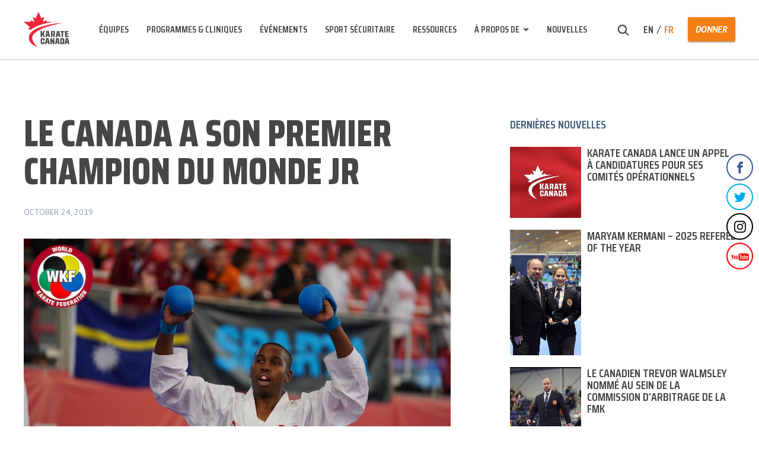

--- FILE ---
content_type: text/html; charset=UTF-8
request_url: https://karatecanada.org/fr/le-canada-a-son-premier-champion-du-monde-jr/
body_size: 9300
content:
<!DOCTYPE html>
<html>

<head>
    <meta charset="UTF-8">
    <meta name="viewport" content="width=device-width, initial-scale=1.0">
    <title>
        LE CANADA A SON PREMIER CHAMPION DU MONDE JR - Karate Canada - Karate Canada    </title>

        
    <meta name='robots' content='index, follow, max-image-preview:large, max-snippet:-1, max-video-preview:-1' />
<link rel="alternate" hreflang="en" href="https://karatecanada.org/canada-has-its-first-jr-world-champion/" />
<link rel="alternate" hreflang="fr" href="https://karatecanada.org/fr/le-canada-a-son-premier-champion-du-monde-jr/" />
<link rel="alternate" hreflang="x-default" href="https://karatecanada.org/canada-has-its-first-jr-world-champion/" />

	<!-- This site is optimized with the Yoast SEO plugin v26.6 - https://yoast.com/wordpress/plugins/seo/ -->
	<link rel="canonical" href="https://karatecanada.org/fr/le-canada-a-son-premier-champion-du-monde-jr/" />
	<meta property="og:locale" content="fr_FR" />
	<meta property="og:type" content="article" />
	<meta property="og:title" content="LE CANADA A SON PREMIER CHAMPION DU MONDE JR - Karate Canada" />
	<meta property="og:description" content="Une page d&rsquo;histoire a été écrite aujourd&rsquo;hui au Polideportivo Estadio Nacional à Santiago, au Chili, alors qu&rsquo;Ethan Small est devenu le premier Canadien à remporter une médaille d&rsquo;or aux Championnats du monde de karaté de la FMK dans une catégorie non-para. Après avoir reçu confirmation des autorités sportives nationales que les meilleures conditions pour le [&hellip;]" />
	<meta property="og:url" content="https://karatecanada.org/fr/le-canada-a-son-premier-champion-du-monde-jr/" />
	<meta property="og:site_name" content="Karate Canada" />
	<meta property="article:published_time" content="2019-10-24T21:40:07+00:00" />
	<meta property="article:modified_time" content="2019-10-24T21:42:17+00:00" />
	<meta property="og:image" content="https://karatecanada.org/wp-content/uploads/2019/10/2019-10-24_News.jpg" />
	<meta property="og:image:width" content="768" />
	<meta property="og:image:height" content="512" />
	<meta property="og:image:type" content="image/jpeg" />
	<meta name="author" content="Andrea Mortenson" />
	<meta name="twitter:card" content="summary_large_image" />
	<meta name="twitter:label1" content="Écrit par" />
	<meta name="twitter:data1" content="Andrea Mortenson" />
	<meta name="twitter:label2" content="Durée de lecture estimée" />
	<meta name="twitter:data2" content="2 minutes" />
	<script type="application/ld+json" class="yoast-schema-graph">{"@context":"https://schema.org","@graph":[{"@type":"WebPage","@id":"https://karatecanada.org/fr/le-canada-a-son-premier-champion-du-monde-jr/","url":"https://karatecanada.org/fr/le-canada-a-son-premier-champion-du-monde-jr/","name":"LE CANADA A SON PREMIER CHAMPION DU MONDE JR - Karate Canada","isPartOf":{"@id":"https://karatecanada.org/fr/#website"},"primaryImageOfPage":{"@id":"https://karatecanada.org/fr/le-canada-a-son-premier-champion-du-monde-jr/#primaryimage"},"image":{"@id":"https://karatecanada.org/fr/le-canada-a-son-premier-champion-du-monde-jr/#primaryimage"},"thumbnailUrl":"https://karatecanada.org/wp-content/uploads/2019/10/2019-10-24_News.jpg","datePublished":"2019-10-24T21:40:07+00:00","dateModified":"2019-10-24T21:42:17+00:00","author":{"@id":"https://karatecanada.org/fr/#/schema/person/4bf5431dbf9d58396308966e19cd3509"},"breadcrumb":{"@id":"https://karatecanada.org/fr/le-canada-a-son-premier-champion-du-monde-jr/#breadcrumb"},"inLanguage":"fr-FR","potentialAction":[{"@type":"ReadAction","target":["https://karatecanada.org/fr/le-canada-a-son-premier-champion-du-monde-jr/"]}]},{"@type":"ImageObject","inLanguage":"fr-FR","@id":"https://karatecanada.org/fr/le-canada-a-son-premier-champion-du-monde-jr/#primaryimage","url":"https://karatecanada.org/wp-content/uploads/2019/10/2019-10-24_News.jpg","contentUrl":"https://karatecanada.org/wp-content/uploads/2019/10/2019-10-24_News.jpg","width":768,"height":512},{"@type":"BreadcrumbList","@id":"https://karatecanada.org/fr/le-canada-a-son-premier-champion-du-monde-jr/#breadcrumb","itemListElement":[{"@type":"ListItem","position":1,"name":"Home","item":"https://karatecanada.org/fr/"},{"@type":"ListItem","position":2,"name":"LE CANADA A SON PREMIER CHAMPION DU MONDE JR"}]},{"@type":"WebSite","@id":"https://karatecanada.org/fr/#website","url":"https://karatecanada.org/fr/","name":"Karate Canada","description":"Just another WordPress site","potentialAction":[{"@type":"SearchAction","target":{"@type":"EntryPoint","urlTemplate":"https://karatecanada.org/fr/?s={search_term_string}"},"query-input":{"@type":"PropertyValueSpecification","valueRequired":true,"valueName":"search_term_string"}}],"inLanguage":"fr-FR"},{"@type":"Person","@id":"https://karatecanada.org/fr/#/schema/person/4bf5431dbf9d58396308966e19cd3509","name":"Andrea Mortenson","image":{"@type":"ImageObject","inLanguage":"fr-FR","@id":"https://karatecanada.org/fr/#/schema/person/image/","url":"https://secure.gravatar.com/avatar/c0fbb2ccf4c18c46c3889bd8919e99cf6ddb6bbda8924ffd8391edcb42b3ae47?s=96&d=mm&r=g","contentUrl":"https://secure.gravatar.com/avatar/c0fbb2ccf4c18c46c3889bd8919e99cf6ddb6bbda8924ffd8391edcb42b3ae47?s=96&d=mm&r=g","caption":"Andrea Mortenson"},"url":"https://karatecanada.org/fr/author/andi/"}]}</script>
	<!-- / Yoast SEO plugin. -->


<link rel="alternate" title="oEmbed (JSON)" type="application/json+oembed" href="https://karatecanada.org/fr/wp-json/oembed/1.0/embed?url=https%3A%2F%2Fkaratecanada.org%2Ffr%2Fle-canada-a-son-premier-champion-du-monde-jr%2F" />
<link rel="alternate" title="oEmbed (XML)" type="text/xml+oembed" href="https://karatecanada.org/fr/wp-json/oembed/1.0/embed?url=https%3A%2F%2Fkaratecanada.org%2Ffr%2Fle-canada-a-son-premier-champion-du-monde-jr%2F&#038;format=xml" />
<style id='wp-img-auto-sizes-contain-inline-css' type='text/css'>
img:is([sizes=auto i],[sizes^="auto," i]){contain-intrinsic-size:3000px 1500px}
/*# sourceURL=wp-img-auto-sizes-contain-inline-css */
</style>
<style id='classic-theme-styles-inline-css' type='text/css'>
/*! This file is auto-generated */
.wp-block-button__link{color:#fff;background-color:#32373c;border-radius:9999px;box-shadow:none;text-decoration:none;padding:calc(.667em + 2px) calc(1.333em + 2px);font-size:1.125em}.wp-block-file__button{background:#32373c;color:#fff;text-decoration:none}
/*# sourceURL=/wp-includes/css/classic-themes.min.css */
</style>
<link rel='stylesheet' id='wpo_min-header-0-css' href='https://karatecanada.org/wp-content/cache/wpo-minify/1767664456/assets/wpo-minify-header-55ac2b17.min.css' type='text/css' media='all' />
<script type="text/javascript" src="https://karatecanada.org/wp-content/cache/wpo-minify/1767664456/assets/wpo-minify-header-2e4d04a2.min.js" id="wpo_min-header-0-js"></script>
<link rel="https://api.w.org/" href="https://karatecanada.org/fr/wp-json/" /><link rel="alternate" title="JSON" type="application/json" href="https://karatecanada.org/fr/wp-json/wp/v2/posts/11759" /><link rel='shortlink' href='https://karatecanada.org/fr/?p=11759' />
<meta name="generator" content="WPML ver:4.8.6 stt:1,4;" />
        <script>
            var am2 = window.am2 || {};
			am2.main = {};
			am2.functionsQueue = [];
			am2.templateDirectory = 'https://karatecanada.org/wp-content/themes/am2';
        </script>
    <link rel="icon" href="https://karatecanada.org/wp-content/uploads/2018/05/cropped-logo-png-1-32x32.png" sizes="32x32" />
<link rel="icon" href="https://karatecanada.org/wp-content/uploads/2018/05/cropped-logo-png-1-192x192.png" sizes="192x192" />
<link rel="apple-touch-icon" href="https://karatecanada.org/wp-content/uploads/2018/05/cropped-logo-png-1-180x180.png" />
<meta name="msapplication-TileImage" content="https://karatecanada.org/wp-content/uploads/2018/05/cropped-logo-png-1-270x270.png" />
		<style type="text/css" id="wp-custom-css">
			.home .head-slider__content{ position: absolute; padding: 0; bottom: 100px; }		</style>
		
    
    <ul class="social social--float-right clearfix"><li class="social__item social__item--facebook">
	                    <a href="https://www.facebook.com/Karate-Canada-459465044133223/" class="social__link" target="_blank">
	                    	<span class="social__icon social__icon--facebook">
	                    		<svg class="social--facebook">
	                                <use xlink:href="https://karatecanada.org/wp-content/themes/am2/assets/images/sprite.svg#social--facebook"></use>
	                            </svg>
	                    	</span>
	                    </a>
	                </li><li class="social__item social__item--twitter">
	                    <a href="https://twitter.com/karatecanada" class="social__link" target="_blank">
	                    	<span class="social__icon social__icon--twitter">
	                    		<svg class="social--twitter">
	                                <use xlink:href="https://karatecanada.org/wp-content/themes/am2/assets/images/sprite.svg#social--twitter"></use>
	                            </svg>
	                    	</span>
	                    </a>
	                </li><li class="social__item social__item--instagram">
	                    <a href="https://www.instagram.com/karatecanada/" class="social__link" target="_blank">
	                    	<span class="social__icon social__icon--instagram">
	                    		<svg class="social--instagram">
	                                <use xlink:href="https://karatecanada.org/wp-content/themes/am2/assets/images/sprite.svg#social--instagram"></use>
	                            </svg>
	                    	</span>
	                    </a>
	                </li><li class="social__item social__item--youtube">
	                    <a href="https://www.youtube.com/channel/UClFLK2zvzTVublc8rC5SL9A" class="social__link" target="_blank">
	                    	<span class="social__icon social__icon--youtube">
	                    		<svg class="social--youtube">
	                                <use xlink:href="https://karatecanada.org/wp-content/themes/am2/assets/images/sprite.svg#social--youtube"></use>
	                            </svg>
	                    	</span>
	                    </a>
	                </li></ul>
    <script>
        document.addEventListener('wpcf7mailsent', function(event) {
            ga('send', 'event', 'Subscribe Form', 'submit');
        }, false);
    </script>

<link rel="preconnect" href="https://fonts.googleapis.com">
<link rel="preconnect" href="https://fonts.gstatic.com" crossorigin>
<link href="https://fonts.googleapis.com/css2?family=PT+Sans:ital,wght@0,400;0,700;1,700&family=Saira+Condensed:wght@600;700;800&display=swap" rel="stylesheet">

<style id='global-styles-inline-css' type='text/css'>
:root{--wp--preset--aspect-ratio--square: 1;--wp--preset--aspect-ratio--4-3: 4/3;--wp--preset--aspect-ratio--3-4: 3/4;--wp--preset--aspect-ratio--3-2: 3/2;--wp--preset--aspect-ratio--2-3: 2/3;--wp--preset--aspect-ratio--16-9: 16/9;--wp--preset--aspect-ratio--9-16: 9/16;--wp--preset--color--black: #000000;--wp--preset--color--cyan-bluish-gray: #abb8c3;--wp--preset--color--white: #ffffff;--wp--preset--color--pale-pink: #f78da7;--wp--preset--color--vivid-red: #cf2e2e;--wp--preset--color--luminous-vivid-orange: #ff6900;--wp--preset--color--luminous-vivid-amber: #fcb900;--wp--preset--color--light-green-cyan: #7bdcb5;--wp--preset--color--vivid-green-cyan: #00d084;--wp--preset--color--pale-cyan-blue: #8ed1fc;--wp--preset--color--vivid-cyan-blue: #0693e3;--wp--preset--color--vivid-purple: #9b51e0;--wp--preset--gradient--vivid-cyan-blue-to-vivid-purple: linear-gradient(135deg,rgb(6,147,227) 0%,rgb(155,81,224) 100%);--wp--preset--gradient--light-green-cyan-to-vivid-green-cyan: linear-gradient(135deg,rgb(122,220,180) 0%,rgb(0,208,130) 100%);--wp--preset--gradient--luminous-vivid-amber-to-luminous-vivid-orange: linear-gradient(135deg,rgb(252,185,0) 0%,rgb(255,105,0) 100%);--wp--preset--gradient--luminous-vivid-orange-to-vivid-red: linear-gradient(135deg,rgb(255,105,0) 0%,rgb(207,46,46) 100%);--wp--preset--gradient--very-light-gray-to-cyan-bluish-gray: linear-gradient(135deg,rgb(238,238,238) 0%,rgb(169,184,195) 100%);--wp--preset--gradient--cool-to-warm-spectrum: linear-gradient(135deg,rgb(74,234,220) 0%,rgb(151,120,209) 20%,rgb(207,42,186) 40%,rgb(238,44,130) 60%,rgb(251,105,98) 80%,rgb(254,248,76) 100%);--wp--preset--gradient--blush-light-purple: linear-gradient(135deg,rgb(255,206,236) 0%,rgb(152,150,240) 100%);--wp--preset--gradient--blush-bordeaux: linear-gradient(135deg,rgb(254,205,165) 0%,rgb(254,45,45) 50%,rgb(107,0,62) 100%);--wp--preset--gradient--luminous-dusk: linear-gradient(135deg,rgb(255,203,112) 0%,rgb(199,81,192) 50%,rgb(65,88,208) 100%);--wp--preset--gradient--pale-ocean: linear-gradient(135deg,rgb(255,245,203) 0%,rgb(182,227,212) 50%,rgb(51,167,181) 100%);--wp--preset--gradient--electric-grass: linear-gradient(135deg,rgb(202,248,128) 0%,rgb(113,206,126) 100%);--wp--preset--gradient--midnight: linear-gradient(135deg,rgb(2,3,129) 0%,rgb(40,116,252) 100%);--wp--preset--font-size--small: 13px;--wp--preset--font-size--medium: 20px;--wp--preset--font-size--large: 36px;--wp--preset--font-size--x-large: 42px;--wp--preset--spacing--20: 0.44rem;--wp--preset--spacing--30: 0.67rem;--wp--preset--spacing--40: 1rem;--wp--preset--spacing--50: 1.5rem;--wp--preset--spacing--60: 2.25rem;--wp--preset--spacing--70: 3.38rem;--wp--preset--spacing--80: 5.06rem;--wp--preset--shadow--natural: 6px 6px 9px rgba(0, 0, 0, 0.2);--wp--preset--shadow--deep: 12px 12px 50px rgba(0, 0, 0, 0.4);--wp--preset--shadow--sharp: 6px 6px 0px rgba(0, 0, 0, 0.2);--wp--preset--shadow--outlined: 6px 6px 0px -3px rgb(255, 255, 255), 6px 6px rgb(0, 0, 0);--wp--preset--shadow--crisp: 6px 6px 0px rgb(0, 0, 0);}:where(.is-layout-flex){gap: 0.5em;}:where(.is-layout-grid){gap: 0.5em;}body .is-layout-flex{display: flex;}.is-layout-flex{flex-wrap: wrap;align-items: center;}.is-layout-flex > :is(*, div){margin: 0;}body .is-layout-grid{display: grid;}.is-layout-grid > :is(*, div){margin: 0;}:where(.wp-block-columns.is-layout-flex){gap: 2em;}:where(.wp-block-columns.is-layout-grid){gap: 2em;}:where(.wp-block-post-template.is-layout-flex){gap: 1.25em;}:where(.wp-block-post-template.is-layout-grid){gap: 1.25em;}.has-black-color{color: var(--wp--preset--color--black) !important;}.has-cyan-bluish-gray-color{color: var(--wp--preset--color--cyan-bluish-gray) !important;}.has-white-color{color: var(--wp--preset--color--white) !important;}.has-pale-pink-color{color: var(--wp--preset--color--pale-pink) !important;}.has-vivid-red-color{color: var(--wp--preset--color--vivid-red) !important;}.has-luminous-vivid-orange-color{color: var(--wp--preset--color--luminous-vivid-orange) !important;}.has-luminous-vivid-amber-color{color: var(--wp--preset--color--luminous-vivid-amber) !important;}.has-light-green-cyan-color{color: var(--wp--preset--color--light-green-cyan) !important;}.has-vivid-green-cyan-color{color: var(--wp--preset--color--vivid-green-cyan) !important;}.has-pale-cyan-blue-color{color: var(--wp--preset--color--pale-cyan-blue) !important;}.has-vivid-cyan-blue-color{color: var(--wp--preset--color--vivid-cyan-blue) !important;}.has-vivid-purple-color{color: var(--wp--preset--color--vivid-purple) !important;}.has-black-background-color{background-color: var(--wp--preset--color--black) !important;}.has-cyan-bluish-gray-background-color{background-color: var(--wp--preset--color--cyan-bluish-gray) !important;}.has-white-background-color{background-color: var(--wp--preset--color--white) !important;}.has-pale-pink-background-color{background-color: var(--wp--preset--color--pale-pink) !important;}.has-vivid-red-background-color{background-color: var(--wp--preset--color--vivid-red) !important;}.has-luminous-vivid-orange-background-color{background-color: var(--wp--preset--color--luminous-vivid-orange) !important;}.has-luminous-vivid-amber-background-color{background-color: var(--wp--preset--color--luminous-vivid-amber) !important;}.has-light-green-cyan-background-color{background-color: var(--wp--preset--color--light-green-cyan) !important;}.has-vivid-green-cyan-background-color{background-color: var(--wp--preset--color--vivid-green-cyan) !important;}.has-pale-cyan-blue-background-color{background-color: var(--wp--preset--color--pale-cyan-blue) !important;}.has-vivid-cyan-blue-background-color{background-color: var(--wp--preset--color--vivid-cyan-blue) !important;}.has-vivid-purple-background-color{background-color: var(--wp--preset--color--vivid-purple) !important;}.has-black-border-color{border-color: var(--wp--preset--color--black) !important;}.has-cyan-bluish-gray-border-color{border-color: var(--wp--preset--color--cyan-bluish-gray) !important;}.has-white-border-color{border-color: var(--wp--preset--color--white) !important;}.has-pale-pink-border-color{border-color: var(--wp--preset--color--pale-pink) !important;}.has-vivid-red-border-color{border-color: var(--wp--preset--color--vivid-red) !important;}.has-luminous-vivid-orange-border-color{border-color: var(--wp--preset--color--luminous-vivid-orange) !important;}.has-luminous-vivid-amber-border-color{border-color: var(--wp--preset--color--luminous-vivid-amber) !important;}.has-light-green-cyan-border-color{border-color: var(--wp--preset--color--light-green-cyan) !important;}.has-vivid-green-cyan-border-color{border-color: var(--wp--preset--color--vivid-green-cyan) !important;}.has-pale-cyan-blue-border-color{border-color: var(--wp--preset--color--pale-cyan-blue) !important;}.has-vivid-cyan-blue-border-color{border-color: var(--wp--preset--color--vivid-cyan-blue) !important;}.has-vivid-purple-border-color{border-color: var(--wp--preset--color--vivid-purple) !important;}.has-vivid-cyan-blue-to-vivid-purple-gradient-background{background: var(--wp--preset--gradient--vivid-cyan-blue-to-vivid-purple) !important;}.has-light-green-cyan-to-vivid-green-cyan-gradient-background{background: var(--wp--preset--gradient--light-green-cyan-to-vivid-green-cyan) !important;}.has-luminous-vivid-amber-to-luminous-vivid-orange-gradient-background{background: var(--wp--preset--gradient--luminous-vivid-amber-to-luminous-vivid-orange) !important;}.has-luminous-vivid-orange-to-vivid-red-gradient-background{background: var(--wp--preset--gradient--luminous-vivid-orange-to-vivid-red) !important;}.has-very-light-gray-to-cyan-bluish-gray-gradient-background{background: var(--wp--preset--gradient--very-light-gray-to-cyan-bluish-gray) !important;}.has-cool-to-warm-spectrum-gradient-background{background: var(--wp--preset--gradient--cool-to-warm-spectrum) !important;}.has-blush-light-purple-gradient-background{background: var(--wp--preset--gradient--blush-light-purple) !important;}.has-blush-bordeaux-gradient-background{background: var(--wp--preset--gradient--blush-bordeaux) !important;}.has-luminous-dusk-gradient-background{background: var(--wp--preset--gradient--luminous-dusk) !important;}.has-pale-ocean-gradient-background{background: var(--wp--preset--gradient--pale-ocean) !important;}.has-electric-grass-gradient-background{background: var(--wp--preset--gradient--electric-grass) !important;}.has-midnight-gradient-background{background: var(--wp--preset--gradient--midnight) !important;}.has-small-font-size{font-size: var(--wp--preset--font-size--small) !important;}.has-medium-font-size{font-size: var(--wp--preset--font-size--medium) !important;}.has-large-font-size{font-size: var(--wp--preset--font-size--large) !important;}.has-x-large-font-size{font-size: var(--wp--preset--font-size--x-large) !important;}
/*# sourceURL=global-styles-inline-css */
</style>
</head>

<body class="wp-singular post-template-default single single-post postid-11759 single-format-standard wp-theme-am2">

    
    <!-- start:wrapper -->
    <div id="wrapper">

        <!-- start:responsive buttons -->
        <div class="resp-buttons">
            <div id="js-resp-menu-toggle" class="resp-menu-icon">
                <span class="resp-menu-icon__line resp-menu-icon__line--top"></span>
                <span class="resp-menu-icon__line resp-menu-icon__line--middle"></span>
                <span class="resp-menu-icon__line resp-menu-icon__line--bottom"></span>
            </div>
        </div>
        <!-- start:responsive buttons -->

        <!-- start:main nav -->
        <div class="resp-menu-overlay"></div>
        <div class="resp-menu">

                                                <h1 class="resp-menu__logo">
                <a href="https://karatecanada.org/fr/">
                                            <img class="resp-menu__logo-small" src="https://karatecanada.org/wp-content/uploads/2018/05/logo-1.svg" alt="Karate Canada">
                        <img class="resp-menu__logo-standard" src="https://karatecanada.org/wp-content/uploads/2018/05/logo-1.svg" alt="Karate Canada">
                                    </a>
            </h1>

            <div class="header__right header__right--resp">
                <div class="header__right-search">
                    <form role="search" method="get" class="search-form" action="https://karatecanada.org/fr/">
	<label class="search-form__label">
		<span class="screen-reader-text">Rechercher:</span>
		<input type="hidden" name="search-type" value="regular">
		<input type="search" class="search-field" placeholder="Que cherchez-vous?" value="" name="s" title="Rechercher:" />
		<span class="search-form__close">
	        <svg class="svg-icon--close">
	            <use xlink:href="https://karatecanada.org/wp-content/themes/am2/assets/images/sprite.svg#icon--close"></use>
	        </svg>
	    </span>
	</label>
	<span class="search-form__submit">
        <svg class="svg-icon--search">
            <use xlink:href="https://karatecanada.org/wp-content/themes/am2/assets/images/sprite.svg#icon--search"></use>
        </svg>
    </span>
</form>
                </div>
                <div class="header__right-lang-switch">
                        <div class="languages">
        <ul>
		    		    <li>
		    	<a class="" href="https://karatecanada.org/canada-has-its-first-jr-world-champion/">
					en		        </a>
			</li>
		    		    <li>
		    	<a class="active" href="https://karatecanada.org/fr/le-canada-a-son-premier-champion-du-monde-jr/">
					fr		        </a>
			</li>
		            </ul>
		</div>
	                </div>
                                                    <a href="https://karatecanada.org/fr/donner/" class="button button--medium button--position-aware"><span>DONNER</span><span></span></a>
                            </div>

            <!-- start:main nav -->
            <nav id="resp-main-nav" class="menu menu--responsive-menu"><ul id="menu-main-menu-fr" class="menu clearfix"><li id="menu-item-5595" class="menu-item menu-item-type-post_type menu-item-object-page menu-item-5595"><a href="https://karatecanada.org/fr/equipes/">Équipes</a></li>
<li id="menu-item-5604" class="menu-item menu-item-type-post_type menu-item-object-page menu-item-5604"><a href="https://karatecanada.org/fr/programmes-cliniques/">Programmes &#038; Cliniques</a></li>
<li id="menu-item-5598" class="menu-item menu-item-type-post_type menu-item-object-page menu-item-5598"><a href="https://karatecanada.org/fr/evenements-resultats/">Événements</a></li>
<li id="menu-item-11858" class="menu-item menu-item-type-post_type menu-item-object-page menu-item-11858"><a href="https://karatecanada.org/fr/safe-sport/">Sport Sécuritaire</a></li>
<li id="menu-item-5617" class="menu-item menu-item-type-post_type menu-item-object-page menu-item-5617"><a href="https://karatecanada.org/fr/ressources/">Ressources</a></li>
<li id="menu-item-5590" class="nav-no-click menu-item menu-item-type-custom menu-item-object-custom menu-item-has-children menu-item-5590"><a href="#">À propos de</a>
<ul class="sub-menu">
	<li id="menu-item-5623" class="menu-item menu-item-type-post_type menu-item-object-page menu-item-5623"><a href="https://karatecanada.org/fr/a-propos-de/">À Propos de Karaté Canada</a></li>
	<li id="menu-item-5962" class="menu-item menu-item-type-post_type menu-item-object-page menu-item-5962"><a href="https://karatecanada.org/fr/become-a-member/">Devenez membre</a></li>
	<li id="menu-item-5631" class="menu-item menu-item-type-post_type menu-item-object-page menu-item-5631"><a href="https://karatecanada.org/fr/gouvernance-conseil-dadministration/">Gouvernance / Conseil d&rsquo;administration</a></li>
	<li id="menu-item-5591" class="menu-item menu-item-type-post_type menu-item-object-page menu-item-5591"><a href="https://karatecanada.org/fr/comites/">Comités</a></li>
	<li id="menu-item-5638" class="menu-item menu-item-type-post_type menu-item-object-page menu-item-5638"><a href="https://karatecanada.org/fr/personnel-et-benevoles/">Personnel et Bénévoles</a></li>
	<li id="menu-item-5654" class="menu-item menu-item-type-post_type menu-item-object-page menu-item-5654"><a href="https://karatecanada.org/fr/partenaires-et-commanditaires/">Partenaires et Commanditaires</a></li>
	<li id="menu-item-5653" class="menu-item menu-item-type-post_type menu-item-object-page menu-item-5653"><a href="https://karatecanada.org/fr/demandes-medias/">Demandes médias</a></li>
	<li id="menu-item-5652" class="menu-item menu-item-type-post_type menu-item-object-page menu-item-5652"><a href="https://karatecanada.org/fr/offres-demploi/">Offres d’emploi</a></li>
	<li id="menu-item-5624" class="menu-item menu-item-type-post_type menu-item-object-page menu-item-5624"><a href="https://karatecanada.org/fr/donner/">Donner</a></li>
	<li id="menu-item-5651" class="menu-item menu-item-type-post_type menu-item-object-page menu-item-5651"><a href="https://karatecanada.org/fr/les-associations/">Associations</a></li>
	<li id="menu-item-5592" class="menu-item menu-item-type-post_type menu-item-object-page menu-item-5592"><a href="https://karatecanada.org/fr/tokyo-2020/">Tokyo 2020</a></li>
	<li id="menu-item-5622" class="menu-item menu-item-type-post_type menu-item-object-page menu-item-5622"><a href="https://karatecanada.org/fr/contactez-nous/">Contactez-nous</a></li>
</ul>
</li>
<li id="menu-item-15129" class="menu-item menu-item-type-post_type menu-item-object-page menu-item-15129"><a href="https://karatecanada.org/fr/nouvelles/">Nouvelles</a></li>
</ul></nav>            <!-- end:main nav -->
        </div>
        <!-- end:main nav -->

        <!-- start:header -->
        <header id="header" class="header header--site">
            <div class="wrapper">
                <div class="container clearfix">

                                                                                                    <h4 class="header__logo">
                        <a href="https://karatecanada.org/fr/">
                                                            <img class="header__logo-small" src="https://karatecanada.org/wp-content/uploads/2018/05/logo-1.svg" alt="Karate Canada">
                                <img class="header__logo-inverted" src="https://karatecanada.org/wp-content/uploads/2018/05/logo-1.svg" alt="Karate Canada">
                                <img class="header__logo-standard" src="https://karatecanada.org/wp-content/uploads/2018/05/logo-1.svg" alt="Karate Canada">
                                                    </a>
                    </h4>

                    <!-- start:main nav -->
                    <nav id="main-nav" class="main-navigation"><ul id="menu-main-menu-fr-1" class="menu menu--main-menu clearfix"><li class="menu-item menu-item-type-post_type menu-item-object-page menu-item-5595"><a href="https://karatecanada.org/fr/equipes/">Équipes</a></li>
<li class="menu-item menu-item-type-post_type menu-item-object-page menu-item-5604"><a href="https://karatecanada.org/fr/programmes-cliniques/">Programmes &#038; Cliniques</a></li>
<li class="menu-item menu-item-type-post_type menu-item-object-page menu-item-5598"><a href="https://karatecanada.org/fr/evenements-resultats/">Événements</a></li>
<li class="menu-item menu-item-type-post_type menu-item-object-page menu-item-11858"><a href="https://karatecanada.org/fr/safe-sport/">Sport Sécuritaire</a></li>
<li class="menu-item menu-item-type-post_type menu-item-object-page menu-item-5617"><a href="https://karatecanada.org/fr/ressources/">Ressources</a></li>
<li class="nav-no-click menu-item menu-item-type-custom menu-item-object-custom menu-item-has-children menu-item-5590"><a href="#">À propos de</a>
<ul class="sub-menu">
	<li class="menu-item menu-item-type-post_type menu-item-object-page menu-item-5623"><a href="https://karatecanada.org/fr/a-propos-de/">À Propos de Karaté Canada</a></li>
	<li class="menu-item menu-item-type-post_type menu-item-object-page menu-item-5962"><a href="https://karatecanada.org/fr/become-a-member/">Devenez membre</a></li>
	<li class="menu-item menu-item-type-post_type menu-item-object-page menu-item-5631"><a href="https://karatecanada.org/fr/gouvernance-conseil-dadministration/">Gouvernance / Conseil d&rsquo;administration</a></li>
	<li class="menu-item menu-item-type-post_type menu-item-object-page menu-item-5591"><a href="https://karatecanada.org/fr/comites/">Comités</a></li>
	<li class="menu-item menu-item-type-post_type menu-item-object-page menu-item-5638"><a href="https://karatecanada.org/fr/personnel-et-benevoles/">Personnel et Bénévoles</a></li>
	<li class="menu-item menu-item-type-post_type menu-item-object-page menu-item-5654"><a href="https://karatecanada.org/fr/partenaires-et-commanditaires/">Partenaires et Commanditaires</a></li>
	<li class="menu-item menu-item-type-post_type menu-item-object-page menu-item-5653"><a href="https://karatecanada.org/fr/demandes-medias/">Demandes médias</a></li>
	<li class="menu-item menu-item-type-post_type menu-item-object-page menu-item-5652"><a href="https://karatecanada.org/fr/offres-demploi/">Offres d’emploi</a></li>
	<li class="menu-item menu-item-type-post_type menu-item-object-page menu-item-5624"><a href="https://karatecanada.org/fr/donner/">Donner</a></li>
	<li class="menu-item menu-item-type-post_type menu-item-object-page menu-item-5651"><a href="https://karatecanada.org/fr/les-associations/">Associations</a></li>
	<li class="menu-item menu-item-type-post_type menu-item-object-page menu-item-5592"><a href="https://karatecanada.org/fr/tokyo-2020/">Tokyo 2020</a></li>
	<li class="menu-item menu-item-type-post_type menu-item-object-page menu-item-5622"><a href="https://karatecanada.org/fr/contactez-nous/">Contactez-nous</a></li>
</ul>
</li>
<li class="menu-item menu-item-type-post_type menu-item-object-page menu-item-15129"><a href="https://karatecanada.org/fr/nouvelles/">Nouvelles</a></li>
</ul></nav>                    <!-- end:main nav -->

                    <div class="header__right">
                        <div class="header__right-search">
                            <form role="search" method="get" class="search-form" action="https://karatecanada.org/fr/">
	<label class="search-form__label">
		<span class="screen-reader-text">Rechercher:</span>
		<input type="hidden" name="search-type" value="regular">
		<input type="search" class="search-field" placeholder="Que cherchez-vous?" value="" name="s" title="Rechercher:" />
		<span class="search-form__close">
	        <svg class="svg-icon--close">
	            <use xlink:href="https://karatecanada.org/wp-content/themes/am2/assets/images/sprite.svg#icon--close"></use>
	        </svg>
	    </span>
	</label>
	<span class="search-form__submit">
        <svg class="svg-icon--search">
            <use xlink:href="https://karatecanada.org/wp-content/themes/am2/assets/images/sprite.svg#icon--search"></use>
        </svg>
    </span>
</form>
                        </div>
                        <div class="header__right-lang-switch">
                                <div class="languages">
        <ul>
		    		    <li>
		    	<a class="" href="https://karatecanada.org/canada-has-its-first-jr-world-champion/">
					en		        </a>
			</li>
		    		    <li>
		    	<a class="active" href="https://karatecanada.org/fr/le-canada-a-son-premier-champion-du-monde-jr/">
					fr		        </a>
			</li>
		            </ul>
		</div>
	                        </div>
                                                    <a href="https://karatecanada.org/fr/donner/" class="button button--medium button--position-aware"><span>DONNER</span><span></span></a>
                                            </div>

                </div>
            </div>
        </header>
        <!-- end:header -->
<!-- start:content -->
<div id="content">

	<!-- start:main -->
	<main id="post-page" class="post-page">

		<div class="wrapper">

            <div class="container">

            	<div class="post-page__content col-23">

            		
            			
						<h1 class="post-page__title">LE CANADA A SON PREMIER CHAMPION DU MONDE JR</h1>

						<div class="post-page__date">October 24, 2019</div>

						<figure class="post-page__image">
							<img width="768" height="512" src="https://karatecanada.org/wp-content/uploads/2019/10/2019-10-24_News-768x512.jpg" class="attachment-medium_large size-medium_large wp-post-image" alt="" decoding="async" fetchpriority="high" srcset="https://karatecanada.org/wp-content/uploads/2019/10/2019-10-24_News.jpg 768w, https://karatecanada.org/wp-content/uploads/2019/10/2019-10-24_News-300x200.jpg 300w" sizes="(max-width: 768px) 100vw, 768px" />						</figure>

						<div class="post-page__text">
							<p>Une page d&rsquo;histoire a été écrite aujourd&rsquo;hui au <em>Polideportivo Estadio Nacional</em> à Santiago, au Chili, alors qu&rsquo;Ethan Small est devenu le premier Canadien à remporter une médaille d&rsquo;or aux Championnats du monde de karaté de la FMK dans une catégorie non-para. Après avoir reçu confirmation des autorités sportives nationales que les meilleures conditions pour le développement de la compétition étaient garanties, la Fédération mondiale de karaté a décidé de poursuivre le Championnat du monde junior malgré la situation trouble dans le pays.</p>
<p>Small, de Mississauga, Ontario, a donc participé à ses premiers Championnats du monde juniors aujourd&rsquo;hui en kumité Cadet +70kg. Il a remporté tous ses matches éliminatoires de manière très convaincante en laissant ses adversaires ne marquer qu&rsquo;un total de 2 points. Il a d&rsquo;abord battu Daniil Kramarenko (UKR) 5-0, puis a gagné contre Kamil Usmanov du Kazakhstan 4-1. Son troisième combat était contre Jordan Timotej (SLO), qu&rsquo;il a battu 3-0. Il a finalement assuré sa place en finale en battant le Russe Konstantin Kokovurov 4-1. Le Canadien a par la suite affronté Ibrahim Shamoun, de Jordanie, pour l&rsquo;or. Small a gagné 1-0 et est devenu le nouveau champion du monde de sa catégorie.</p>
<p>Dans sa courte carrière internationale, Ethan Small a déjà obtenu des résultats colossaux. Il a remporté la médaille d’or en tant qu&rsquo;athlète Jeunesse aux Championnats panaméricains juniors 2017, puis l&rsquo;argent aux Championnats panaméricains juniors 2019, en août dernier, et termine sa saison avec un titre mondial.</p>
<p>Alina Altinbaeva (ON) a également réalisé une belle performance en terminant 7e en kumité Cadet +54kg lors de sa toute première compétition internationale.</p>
<p>Les Championnats se poursuivront jusqu&rsquo;à dimanche avec les catégories restantes (Junior, U21 et Kata par équipe). Tous les résultats sont disponibles sur <a href="https://www.sportdata.org/wkf/set-online/popup_main.php?popup_action=results&amp;vernr=287&amp;active_menu=calendar" target="_blank" rel="noopener noreferrer">Sportdata</a>.</p>
<p>Photo: kphotos.net</p>
						</div>

						
						
						
															
            	</div>

            	<div class="post-page__sidebar col-13 col-last">

            		
            													<div class="most-read">

							<h6 class="most-read__headline">DERNIÈRES NOUVELLES </h6>

							
								<div class="most-read__article">
																		<figure class="most-read__image col-13">
										<a href="https://karatecanada.org/fr/karate-canada-invites-applications-for-operational-committees/" class="most-read__link">
											<img src="https://karatecanada.org/wp-content/uploads/2024/06/330611656_1335201707275242_4305924405380156823_n.jpeg" alt="">
										</a>
									</figure>
									<div class="most-read__info col-23 col-last">
										<h6 class="most-read__title"><a href="https://karatecanada.org/fr/karate-canada-invites-applications-for-operational-committees/">Karate Canada lance un appel à candidatures pour ses comités opérationnels</a></h6>
									</div>
								</div>

							
								<div class="most-read__article">
																		<figure class="most-read__image col-13">
										<a href="https://karatecanada.org/fr/maryam-kermani-2025-referee-of-the-year/" class="most-read__link">
											<img src="https://karatecanada.org/wp-content/uploads/2026/01/NN8A9671-2-768x1349.jpeg" alt="">
										</a>
									</figure>
									<div class="most-read__info col-23 col-last">
										<h6 class="most-read__title"><a href="https://karatecanada.org/fr/maryam-kermani-2025-referee-of-the-year/">Maryam Kermani &#8211; 2025 Referee of the Year</a></h6>
									</div>
								</div>

							
								<div class="most-read__article">
																		<figure class="most-read__image col-13">
										<a href="https://karatecanada.org/fr/canadian-trevor-walmsley-appointed-to-the-wkf-referee-commission/" class="most-read__link">
											<img src="https://karatecanada.org/wp-content/uploads/2025/12/thumbnail_image1-768x768.jpg" alt="">
										</a>
									</figure>
									<div class="most-read__info col-23 col-last">
										<h6 class="most-read__title"><a href="https://karatecanada.org/fr/canadian-trevor-walmsley-appointed-to-the-wkf-referee-commission/">Le Canadien Trevor Walmsley nommé au sein de la Commission d’arbitrage de la FMK</a></h6>
									</div>
								</div>

							
								<div class="most-read__article">
																		<figure class="most-read__image col-13">
										<a href="https://karatecanada.org/fr/team-canada-highlights-strong-performances-at-the-2025-world-karate-federation-championships/" class="most-read__link">
											<img src="https://karatecanada.org/wp-content/uploads/2025/12/IMG_0044-768x512.jpg" alt="">
										</a>
									</figure>
									<div class="most-read__info col-23 col-last">
										<h6 class="most-read__title"><a href="https://karatecanada.org/fr/team-canada-highlights-strong-performances-at-the-2025-world-karate-federation-championships/">Équipe Canada réalise de solides performances aux Championnats du monde de karaté de la WKF 2025</a></h6>
									</div>
								</div>

																				</div>
					
            								<div class="post-page__sidebar-content">
												</div>
            		
            	</div>

			</div>

        </div>

	</main>
	<!-- end:main -->

</div>
<!-- end:content -->

			<!-- start:footer -->
			<footer id="footer" class="footer footer--site">

				<div class="wrapper">
					<div class="container clearfix">

						
													<div class="footer__logo">
			<div class="footer__logo-image">
							<a href="http://games.paralympic.ca" target="_blank">
							<img src="https://karatecanada.org/wp-content/uploads/2018/05/cpc-games-logo-2.png" alt="cpc-games-logo" >
							</a>
					</div>
			<div class="footer__logo-image">
							<a href="https://olympic.ca" target="_blank">
							<img src="https://karatecanada.org/wp-content/uploads/2018/05/canadian-olympic-committee-logo-2.png" alt="canadian-olympic-committee-logo" >
							</a>
					</div>
			<div class="footer__logo-image">
							<a href="https://www.anouslepodium.org/fr-ca/" target="_blank">
							<img src="https://karatecanada.org/wp-content/uploads/2021/01/unnamed.png" alt="unnamed" >
							</a>
					</div>
			<div class="footer__logo-image">
							<a href="https://karatecanada.org/fr/">
							<img src="https://karatecanada.org/wp-content/uploads/2018/05/Footer-logo-1-1.svg" alt="Footer-logo-1" >
							</a>
					</div>
			<div class="footer__logo-image">
							<a href="https://www.canada.ca/home.html" target="_blank">
							<img src="https://karatecanada.org/wp-content/uploads/2018/05/Footer-logo-2-1.svg" alt="Footer-logo-2" >
							</a>
					</div>
	</div>						
													<div class="footer__copyright">
								<p>© 2025 Karate Canada. Website by <a href="https://www.epic-design.com/">Epic Branding &amp; Design</a>.</p>
							</div>
						
													<div class="footer__menu">
								<nav id="footer-nav" class="footer-navigation"><ul id="menu-footer-menu-french" class="menu menu--footer-menu clearfix"><li id="menu-item-5700" class="menu-item menu-item-type-post_type menu-item-object-page menu-item-5700"><a href="https://karatecanada.org/fr/politique-de-confidentialite/">Politique de confidentialité</a></li>
<li id="menu-item-5704" class="menu-item menu-item-type-post_type menu-item-object-page menu-item-5704"><a href="https://karatecanada.org/fr/politique-linguistique-officielle/">Politique sur les langues officielles</a></li>
</ul></nav>							</div>
						
					</div>
				</div>

			</footer>
			<!-- end:footer -->
		</div>
		<!-- end:wrapper -->

		<script type="speculationrules">
{"prefetch":[{"source":"document","where":{"and":[{"href_matches":"/fr/*"},{"not":{"href_matches":["/wp-*.php","/wp-admin/*","/wp-content/uploads/*","/wp-content/*","/wp-content/plugins/*","/wp-content/themes/am2/*","/fr/*\\?(.+)"]}},{"not":{"selector_matches":"a[rel~=\"nofollow\"]"}},{"not":{"selector_matches":".no-prefetch, .no-prefetch a"}}]},"eagerness":"conservative"}]}
</script>
<script type="text/javascript" id="wpo_min-footer-0-js-extra">
/* <![CDATA[ */
var am2Object = {"root":"https://karatecanada.org/fr/wp-json/","nonce":"e75b424a8f","read_more":"LIRE LA SUITE","load_more":"CHARGER PLUS","no_resluts":"AUCUN R\u00c9SULTAT","no_more_news":"PLUS DE NOUVELLES","no_more_athletes":"PAS PLUS","view_profile":"VOIR LE PROFIL","view_details":"VOIR LES D\u00c9TAILS","empty_month_event":"Pas d'\u00e9v\u00e9nements","protected":"Protected"};
//# sourceURL=wpo_min-footer-0-js-extra
/* ]]> */
</script>
<script type="text/javascript" src="https://karatecanada.org/wp-content/cache/wpo-minify/1767664456/assets/wpo-minify-footer-5e57070e.min.js" id="wpo_min-footer-0-js"></script>

		<div class="pswp" tabindex="-1" role="dialog" aria-hidden="true">
            <div class="pswp__bg"></div>
            <div class="pswp__scroll-wrap">
                <div class="pswp__container">
                    <div class="pswp__item"></div>
                    <div class="pswp__item"></div>
                    <div class="pswp__item"></div>
                </div>
                <div class="pswp__ui pswp__ui--hidden">

                    <div class="pswp__top-bar">

                        <div class="pswp__counter"></div>

                        <button class="pswp__button pswp__button--close" title="Close (Esc)"></button>

                        <button class="pswp__button pswp__button--share" title="Share"></button>

                        <button class="pswp__button pswp__button--fs" title="Toggle fullscreen"></button>

                        <button class="pswp__button pswp__button--zoom" title="Zoom in/out"></button>

                        <div class="pswp__preloader">
                            <div class="pswp__preloader__icn">
                              <div class="pswp__preloader__cut">
                                <div class="pswp__preloader__donut"></div>
                              </div>
                            </div>
                        </div>
                    </div>

                    <div class="pswp__share-modal pswp__share-modal--hidden pswp__single-tap">
                        <div class="pswp__share-tooltip"></div>
                    </div>

                    <button class="pswp__button pswp__button--arrow--left" title="Previous (arrow left)">
                    </button>

                    <button class="pswp__button pswp__button--arrow--right" title="Next (arrow right)">
                    </button>

                    <div class="pswp__caption">
                        <div class="pswp__caption__center"></div>
                    </div>

                </div>

            </div>

        </div>
    
				<script>
			$( document ).ready( function() {
				svg4everybody();
			});
		</script>
	</body>
</html>

--- FILE ---
content_type: image/svg+xml
request_url: https://karatecanada.org/wp-content/uploads/2018/05/Footer-logo-2-1.svg
body_size: 5471
content:
<svg width="128px" height="31px" viewBox="0 0 128 31" version="1.1" xmlns="http://www.w3.org/2000/svg" xmlns:xlink="http://www.w3.org/1999/xlink">
    <!-- Generator: Sketch 49 (51002) - http://www.bohemiancoding.com/sketch -->
    <desc>Created with Sketch.</desc>
    <defs></defs>
    <g id="Page-1" stroke="none" stroke-width="1" fill="none" fill-rule="evenodd">
        <g id="1440---Large-HD-Screen" transform="translate(-705.000000, -11794.000000)">
            <g id="Footer" transform="translate(0.000000, 11591.000000)">
                <g id="Canada-Logo" transform="translate(705.000000, 203.000000)">
                    <path d="M25.2332999,0.797697403 L25.4845602,10.1447239 L25.0043579,10.1447239 C24.8934866,9.86538584 24.7754158,9.55796997 24.6515855,9.22247629 C23.9172432,7.16991736 23.3067311,5.77898651 22.822929,5.05328346 C20.9942725,2.27286164 18.6890134,0.881930793 15.9064318,0.881930793 C12.8725899,0.881930793 10.3873449,2.34773577 8.44925697,5.27790583 C6.60764148,8.041049 5.6861138,11.3326307 5.6861138,15.1504911 C5.6861138,19.1094604 6.53780696,22.2894509 8.2411933,24.6919024 C10.1663222,27.3996099 12.9143466,28.7531037 16.4881461,28.7531037 C18.2052114,28.7531037 19.7113332,28.4399283 21.0057916,27.8142974 C22.3002501,27.1879465 23.295212,26.2880171 23.9870777,25.116669 C24.6242277,24.0561923 25.0950707,22.6868597 25.4003268,21.0050717 L25.8805291,21.0893051 C25.5039986,24.1080282 24.4125643,26.3643311 22.6047862,27.8589339 C20.7955681,29.3535366 18.2498479,30.1008379 14.9683454,30.1008379 C10.4334213,30.1008379 6.85890177,28.7178265 4.24262707,25.9525235 C1.77970034,23.3686462 0.550036837,19.9489146 0.550036837,15.6969282 C0.550036837,13.4175871 0.92440746,11.2786349 1.67602848,9.27791194 C2.4276495,7.276469 3.48524651,5.61483939 4.84809956,4.29374306 C6.21095261,2.95968775 7.94889623,1.92512893 10.0633703,1.18862673 C11.9136251,0.536357911 13.7710794,0.208783616 15.6350131,0.208783616 C17.0259439,0.208783616 18.452152,0.421886894 19.9129174,0.845213674 C20.2599302,0.941686104 21.1706587,1.236143 22.645103,1.72786441 C22.9798767,1.83873571 23.2779333,1.89273147 23.5428725,1.89273147 C24.0295544,1.89273147 24.4255233,1.52844006 24.7322192,0.797697403 L25.2332999,0.797697403" id="Fill-2" fill="#FEFDFD"></path>
                    <path d="M45.5637845,27.3996099 L45.9194366,27.6083935 C45.4125964,29.0454007 44.2599668,29.7639044 42.4629878,29.7639044 C41.3247572,29.7639044 40.4183483,29.4694475 39.7444812,28.8798137 C39.3787499,28.5781574 38.9986197,28.0849961 38.6069704,27.3996099 C37.8387907,28.0720371 37.2527567,28.5443201 36.8488684,28.8178986 C35.872625,29.4478492 34.700557,29.7639044 33.3348241,29.7639044 C31.883418,29.7639044 30.698391,29.4190514 29.7768633,28.7271857 C28.8142989,28.0086821 28.3340966,26.9993213 28.3340966,25.6998233 C28.3340966,24.429123 28.7891009,23.3931243 29.6998294,22.5911072 C30.4269723,21.9553971 31.6177589,21.4305583 33.2700292,21.014431 C35.1044453,20.5594267 36.3938641,20.1159415 37.1361259,19.6868551 C37.7243197,19.3556811 38.1224485,18.9409937 38.332672,18.4435127 C38.5148177,18.0144264 38.6069704,17.4132735 38.6069704,16.6400542 C38.6069704,15.1886481 38.3621896,14.0756155 37.8755078,13.3016762 C37.2887539,12.3758288 36.4111427,11.9129052 35.2397947,11.9129052 C34.4730548,11.9129052 33.8387846,12.1483267 33.336264,12.6177299 C33.0706049,12.8733098 32.6875949,13.5572561 32.1865143,14.6717287 C31.9071762,15.3031191 31.3981761,15.6177344 30.660234,15.6177344 C30.1022778,15.6177344 29.6695918,15.4204699 29.3628958,15.0259409 C29.1260344,14.7257244 29.0079637,14.3851912 29.0079637,14.0036211 C29.0079637,13.4031882 29.3499368,12.8992278 30.0338832,12.4902999 C31.2757857,11.7696364 32.8963786,11.4075048 34.8935018,11.4075048 C36.0936477,11.4075048 37.2952334,11.6011696 38.4960991,11.9863394 C39.9201474,12.4413437 40.8632734,13.0612151 41.3247572,13.8452335 C41.645852,14.3837513 41.8063994,15.3203978 41.8063994,16.655893 L41.8063994,24.390966 C41.8063994,25.6587865 41.861835,26.5219988 41.9734263,26.9798828 C42.2102877,27.9374077 42.779763,28.4161701 43.6854519,28.4161701 C44.2822851,28.4161701 44.7704068,28.2376241 45.1469372,27.8798122 C45.2441296,27.7826198 45.3823588,27.6220724 45.5637845,27.3996099 Z M38.6069704,19.1634562 C37.8906266,19.7610093 37.0713309,20.3081664 36.1490833,20.8070872 C35.0461299,21.4039204 34.3240265,21.8344466 33.9806135,22.097226 C32.6861551,23.0828286 32.0389258,24.3312107 32.0389258,25.843092 C32.0389258,26.7459012 32.2729075,27.4795236 32.7415907,28.048279 C33.2635497,28.6875888 33.9114989,29.0058039 34.6818384,29.0058039 C35.6321639,29.0058039 36.4658584,28.6321532 37.1822022,27.8848518 C38.1318077,26.9035688 38.6069704,25.1598657 38.6069704,22.6551822 L38.6069704,19.1634562 Z" id="Fill-3" fill="#FEFDFD"></path>
                    <path d="M51.8992874,11.3232714 C52.0835929,12.1180891 52.1771855,12.9827412 52.1771855,13.9150681 C53.8978505,12.2563182 55.9612086,11.4262234 58.36438,11.4262234 C59.9331369,11.4262234 61.2391144,11.7559575 62.2815926,12.4168656 C63.5861303,13.228242 64.239119,14.4665448 64.239119,16.1310542 L64.239119,23.4118428 C64.252078,25.027396 64.2736763,26.0576352 64.3024741,26.5025603 C64.4126254,27.5471983 64.8798687,28.2498632 65.7006043,28.6098349 C66.0900938,28.7783017 66.5983739,28.9179707 67.2240048,29.0281221 L67.2240048,29.4456893 L57.9504125,29.4456893 L57.9504125,29.0281221 C58.7841071,28.9179707 59.3701411,28.7639028 59.7041949,28.5687981 C60.4406971,28.0957953 60.8575444,27.232583 60.9561766,25.9798813 C60.9972134,25.6875842 61.0245713,24.7905346 61.0396901,23.2865727 L61.0396901,18.847401 C61.0396901,16.5320627 60.8525048,14.9913836 60.4817339,14.2232039 C60.2052756,13.647969 59.7517112,13.1929647 59.1188808,12.8560312 C58.4846106,12.5205375 57.7617873,12.3520707 56.9489711,12.3520707 C56.0807192,12.3520707 55.2859016,12.5414158 54.5623584,12.9179463 C53.8388152,13.2951967 53.306057,13.7991572 52.9626439,14.4312675 C52.5493963,15.1584105 52.3154147,15.9885053 52.2599791,16.9201122 C52.2175024,17.5644617 52.1980639,18.3751181 52.1980639,19.3484817 L52.1980639,23.4535995 C52.2110229,25.040355 52.2326212,26.0576352 52.2614189,26.5025603 C52.3715703,27.5471983 52.8452931,28.2498632 53.6811475,28.6098349 C54.0555182,28.7783017 54.5573188,28.9179707 55.1829497,29.0281221 L55.1829497,29.4456893 L45.9093574,29.4456893 L45.9093574,29.0281221 C46.743052,28.9179707 47.329086,28.7639028 47.6631398,28.5687981 C48.399642,28.0957953 48.8164893,27.232583 48.9151215,25.9798813 C48.9561583,25.6746253 48.9835162,24.7696563 48.998635,23.2656943 L48.998635,18.0885806 C48.9835162,16.4190316 48.9496788,15.4161503 48.8942432,15.0820965 C48.6710607,13.4125475 47.7524128,12.5493352 46.1382994,12.4931796 L46.1382994,12.0756124 L51.8992874,11.3232714" id="Fill-4" fill="#FEFDFD"></path>
                    <path d="M86.0706859,27.3996099 L86.425618,27.6083935 C85.9194977,29.0454007 84.7668682,29.7639044 82.9698892,29.7639044 C81.8316585,29.7639044 80.9252496,29.4694475 80.2513825,28.8798137 C79.8856512,28.5781574 79.505521,28.0849961 79.1131518,27.3996099 C78.3449721,28.0720371 77.759658,28.5443201 77.3557697,28.8178986 C76.3795263,29.4478492 75.2067384,29.7639044 73.8417255,29.7639044 C72.3903194,29.7639044 71.2045724,29.4190514 70.2837647,28.7271857 C69.3212002,28.0086821 68.8409979,26.9993213 68.8409979,25.6998233 C68.8409979,24.429123 69.2960022,23.3931243 70.2060108,22.5911072 C70.9338737,21.9553971 72.1246602,21.4305583 73.7769306,21.014431 C75.6106267,20.5594267 76.9000455,20.1159415 77.6423072,19.6868551 C78.2305011,19.3556811 78.6293498,18.9409937 78.8395733,18.4435127 C79.0209991,18.0144264 79.1131518,17.4132735 79.1131518,16.6400542 C79.1131518,15.1886481 78.868371,14.0756155 78.3816892,13.3016762 C77.7949353,12.3758288 76.9173241,11.9129052 75.746696,11.9129052 C74.9792362,11.9129052 74.344966,12.1483267 73.8431654,12.6177299 C73.5767863,12.8733098 73.1937763,13.5572561 72.6926957,14.6717287 C72.4140775,15.3031191 71.9050775,15.6177344 71.1664154,15.6177344 C70.6084592,15.6177344 70.1757732,15.4204699 69.8690772,15.0259409 C69.6329358,14.7257244 69.5141451,14.3851912 69.5141451,14.0036211 C69.5141451,13.4031882 69.8561182,12.8992278 70.5400646,12.4902999 C71.7826871,11.7696364 73.4032799,11.4075048 75.4004032,11.4075048 C76.600549,11.4075048 77.8014148,11.6011696 79.0030005,11.9863394 C80.4263288,12.4413437 81.3694548,13.0612151 81.8316585,13.8452335 C82.1527533,14.3837513 82.3133007,15.3203978 82.3133007,16.655893 L82.3133007,24.390966 C82.3133007,25.6587865 82.3687364,26.5219988 82.4803276,26.9798828 C82.717189,27.9374077 83.2866643,28.4161701 84.1916333,28.4161701 C84.7891864,28.4161701 85.2773081,28.2376241 85.6531186,27.8798122 C85.7510309,27.7826198 85.8892601,27.6220724 86.0706859,27.3996099 Z M79.1131518,19.1634562 C78.397528,19.7610093 77.5782323,20.3081664 76.6552647,20.8070872 C75.5530312,21.4039204 74.8309279,21.8344466 74.4875148,22.097226 C73.1930564,23.0828286 72.5458272,24.3312107 72.5458272,25.843092 C72.5458272,26.7459012 72.7798088,27.4795236 73.248492,28.048279 C73.7704511,28.6875888 74.4176803,29.0058039 75.1887398,29.0058039 C76.1383453,29.0058039 76.9727598,28.6321532 77.6883836,27.8848518 C78.6387091,26.9035688 79.1131518,25.1598657 79.1131518,22.6551822 L79.1131518,19.1634562 Z" id="Fill-5" fill="#FEFDFD"></path>
                    <path d="M101.618586,30.1087573 C101.461638,29.4140118 101.391084,28.6904686 101.405483,27.9374077 C99.4868331,29.1649114 97.5422657,29.7783032 95.5717803,29.7783032 C93.1952468,29.7783032 91.2283611,29.0022041 89.6732832,27.449286 C88.0066139,25.7862165 87.1736393,23.5968683 87.1736393,20.8805215 C87.1736393,18.0122665 88.0548502,15.6846892 89.8194317,13.8956296 C91.458743,12.246959 93.5141817,11.4219037 95.9864677,11.4219037 C97.4436334,11.4219037 98.7424115,11.7681965 99.882082,12.4571825 C100.256453,12.6760453 100.735935,13.0208982 101.319809,13.4939011 L101.319809,5.8250629 C101.319809,3.97408815 100.915921,2.72138645 100.109584,2.06623786 C99.6358614,1.73362396 98.9605544,1.55939763 98.0843831,1.54499876 L98.0843831,1.02303972 L104.519238,0.208783616 L104.519238,24.3693677 C104.532197,25.6364683 104.665387,26.5335179 104.915207,27.0626763 C105.277339,27.9129296 105.854733,28.4334488 106.648111,28.6285535 C106.940408,28.6832692 107.309019,28.7192663 107.754664,28.7322253 L107.754664,29.2549043 L101.618586,30.1087573 Z M96.6768936,11.927304 C95.0951777,11.927304 93.7467235,12.7602787 92.632251,14.4233482 C91.4630627,16.1569721 90.8784686,18.1951322 90.8784686,20.5371084 C90.8784686,22.7826122 91.4141065,24.7790155 92.4875423,26.5255985 C93.5465792,28.2455435 94.9151918,29.1044361 96.5941001,29.1044361 C97.4054764,29.1044361 98.1664567,28.876934 98.8741611,28.4190499 C99.5818656,27.9611658 100.108144,27.3506537 100.452997,26.5875136 C100.851126,25.7559789 101.092307,24.8560495 101.175101,23.8855657 C101.270853,22.8884439 101.319809,21.7710916 101.319809,20.5371084 C101.319809,18.2635268 101.230536,16.6976497 101.05127,15.8373172 C100.748894,14.4096692 100.135502,13.3707908 99.2146944,12.717802 C98.4580338,12.1915233 97.6121002,11.927304 96.6768936,11.927304 Z" id="Fill-6" fill="#FEFDFD"></path>
                    <path d="M126.723016,27.3996099 L127.078668,27.6083935 C126.571828,29.0454007 125.419198,29.7639044 123.622219,29.7639044 C122.483988,29.7639044 121.57758,29.4694475 120.904432,28.8798137 C120.537981,28.5781574 120.157851,28.0849961 119.766202,27.3996099 C118.997302,28.0720371 118.411988,28.5443201 118.0081,28.8178986 C117.031856,29.4478492 115.859788,29.7639044 114.494055,29.7639044 C113.043369,29.7639044 111.857622,29.4190514 110.936815,28.7271857 C109.97353,28.0086821 109.493328,26.9993213 109.493328,25.6998233 C109.493328,24.429123 109.948332,23.3931243 110.859061,22.5911072 C111.586204,21.9553971 112.77699,21.4305583 114.429261,21.014431 C116.263677,20.5594267 117.553095,20.1159415 118.294637,19.6868551 C118.882831,19.3556811 119.28168,18.9409937 119.492623,18.4435127 C119.674049,18.0144264 119.766202,17.4132735 119.766202,16.6400542 C119.766202,15.1886481 119.521421,14.0756155 119.034739,13.3016762 C118.447985,12.3758288 117.570374,11.9129052 116.399026,11.9129052 C115.632286,11.9129052 114.998016,12.1483267 114.495495,12.6177299 C114.229836,12.8733098 113.846826,13.5572561 113.345746,14.6717287 C113.066407,15.3031191 112.557407,15.6177344 111.819465,15.6177344 C111.261509,15.6177344 110.828823,15.4204699 110.522127,15.0259409 C110.285266,14.7257244 110.167195,14.3851912 110.167195,14.0036211 C110.167195,13.4031882 110.509168,12.8992278 111.193114,12.4902999 C112.435017,11.7696364 114.05561,11.4075048 116.053453,11.4075048 C117.252879,11.4075048 118.454465,11.6011696 119.65533,11.9863394 C121.079379,12.4413437 122.022505,13.0612151 122.483988,13.8452335 C122.805083,14.3837513 122.965631,15.3203978 122.965631,16.655893 L122.965631,24.390966 C122.965631,25.6587865 123.021066,26.5219988 123.132658,26.9798828 C123.369519,27.9374077 123.939714,28.4161701 124.844683,28.4161701 C125.441516,28.4161701 125.929638,28.2376241 126.306168,27.8798122 C126.403361,27.7826198 126.54159,27.6220724 126.723016,27.3996099 Z M119.766202,19.1634562 C119.050578,19.7610093 118.230562,20.3081664 117.308315,20.8070872 C116.206081,21.4039204 115.483258,21.8344466 115.139845,22.097226 C113.845386,23.0828286 113.198157,24.3312107 113.198157,25.843092 C113.198157,26.7459012 113.432139,27.4795236 113.900822,28.048279 C114.422781,28.6875888 115.07001,29.0058039 115.84107,29.0058039 C116.791395,29.0058039 117.62509,28.6321532 118.341434,27.8848518 C119.291039,26.9035688 119.766202,25.1598657 119.766202,22.6551822 L119.766202,19.1634562 Z" id="Fill-7" fill="#FEFDFD"></path>
                    <polygon id="Fill-8" fill="#D8232A" points="107.04552 9.30814957 111.38318 9.30814957 111.38318 0.214543164 107.04552 0.214543164"></polygon>
                    <polygon id="Fill-9" fill="#D8232A" points="121.856198 9.30814957 126.179458 9.30814957 126.179458 0.214543164 121.856198 0.214543164"></polygon>
                    <polyline id="Fill-10" fill="#D8232A" points="116.571092 8.90930087 116.205361 8.90930087 116.205361 7.16271793 114.244955 7.34558358 114.610686 6.64651843 112.481813 5.08568092 113.046969 4.76890577 112.499092 3.27574295 113.663241 3.5579608 114.093767 2.9589678 115.574691 4.43773176 114.792832 1.59539481 115.723719 2.12599317 116.571092 0.596833165 117.418466 2.12599317 118.365912 1.59539481 117.566774 4.43773176 119.062817 2.9589678 119.496223 3.5579608 120.643093 3.27574295 120.095216 4.76890577 120.67693 5.08568092 118.531499 6.64651843 118.913789 7.34558358 116.950503 7.16271793 116.950503 8.90930087 116.571092 8.90930087"></polyline>
                </g>
            </g>
        </g>
    </g>
</svg>

--- FILE ---
content_type: image/svg+xml
request_url: https://karatecanada.org/wp-content/uploads/2018/05/Footer-logo-1-1.svg
body_size: 3029
content:
<svg width="74px" height="58px" viewBox="0 0 74 58" version="1.1" xmlns="http://www.w3.org/2000/svg" xmlns:xlink="http://www.w3.org/1999/xlink">
    <!-- Generator: Sketch 49 (51002) - http://www.bohemiancoding.com/sketch -->
    <desc>Created with Sketch.</desc>
    <defs>
        <polygon id="path-1" points="0.064180665 0.21273383 54.0397286 0.21273383 54.0397286 39.7220844 0.064180665 39.7220844"></polygon>
    </defs>
    <g id="Page-1" stroke="none" stroke-width="1" fill="none" fill-rule="evenodd">
        <g id="1440---Large-HD-Screen" transform="translate(-598.000000, -11781.000000)">
            <g id="Footer" transform="translate(0.000000, 11591.000000)">
                <g id="KC-Logo" transform="translate(598.000000, 190.000000)">
                    <polygon id="Fill-1" fill="#FEFDFD" points="32.3072042 36.1721847 34.3010753 41.1612903 31.9111445 41.1612903 30.340479 37.3979966 29.5212138 37.3979966 29.5212138 41.1612903 27.3090892 41.1612903 27.3090892 32.2232907 26.8172043 31.1827957 29.5212138 31.1827957 29.5212138 34.9460894 30.340479 34.9460894 31.9111445 31.1827957 34.3010753 31.1827957"></polygon>
                    <path d="M39.4070267,37.0131948 L38.6800451,32.6369952 L37.9399526,37.0131948 L39.4070267,37.0131948 Z M39.7570054,39.0800169 L37.5899739,39.0800169 L37.2397277,41.1612903 L34.9247312,41.1612903 L36.7013813,32.2235741 L36.2034376,31.1827957 L40.4433168,31.1827957 L42.4086022,41.1612903 L40.1069841,41.1612903 L39.7570054,39.0800169 Z" id="Fill-2" fill="#FEFDFD"></path>
                    <g id="Group-28">
                        <path d="M46.1944188,36.1746264 L47.8244134,36.1746264 C48.0311832,36.1746264 48.197313,36.0080143 48.197313,35.7997492 L48.197313,33.7184775 C48.197313,33.5102124 48.0311832,33.3436003 47.8244134,33.3436003 L46.1944188,33.3436003 L46.1944188,36.1746264 Z M49.4958717,37.7841983 L50.4349858,41.0314787 L48.197313,41.0314787 L47.3820412,38.2004527 L46.1944188,38.2004527 L46.1944188,41.0314787 L43.956746,41.0314787 L43.956746,32.3304113 L43.4591803,31.3174982 L48.5702127,31.3174982 C49.5925291,31.3174982 50.4349858,32.1640751 50.4349858,33.1910565 L50.4349858,35.9525689 C50.4349858,36.7020474 50.0623607,37.367944 49.4958717,37.7841983 Z" id="Fill-3" fill="#FEFDFD"></path>
                        <path d="M56.1412573,36.9932599 L55.3954579,32.7330664 L54.6356542,36.9932599 L56.1412573,36.9932599 Z M56.5004273,39.0052938 L54.2764842,39.0052938 L53.9170397,41.031396 L51.5415203,41.031396 L53.3648296,32.3306044 L52.8535342,31.3174154 L57.2050374,31.3174154 L59.221936,41.031396 L56.8595972,41.031396 L56.5004273,39.0052938 Z" id="Fill-5" fill="#FEFDFD"></path>
                        <polygon id="Fill-7" fill="#FEFDFD" points="65.3420493 31.3174982 65.3420493 33.3295321 63.3251507 33.3295321 63.3251507 41.0314787 61.0877525 41.0314787 61.0877525 33.3295321 59.0848583 33.3295321 59.0848583 31.3174982"></polygon>
                        <polygon id="Fill-9" fill="#FEFDFD" points="68.7694039 39.0054318 72.6370712 39.0054318 71.5180975 41.0315339 66.5449117 41.0315339 66.5449117 32.3304665 66.0341654 31.3175533 72.6370712 31.3175533 71.5180975 33.3436555 68.7694039 33.3436555 68.7694039 35.1614926 71.9050015 35.1614926 70.7860279 37.1875947 68.7694039 37.1875947"></polygon>
                        <path d="M31.5996245,46.7938015 L31.5996245,45.3604963 C31.5996245,45.1693338 31.4365152,45.0054802 31.2324913,45.0054802 L29.9959911,45.0054802 C29.7919671,45.0054802 29.6288579,45.1693338 29.6288579,45.3604963 L29.6288579,50.220383 C29.6288579,50.4115455 29.7919671,50.5751233 29.9959911,50.5751233 L31.2324913,50.5751233 C31.4365152,50.5751233 31.5996245,50.4115455 31.5996245,50.220383 L31.5996245,48.7870778 L33.8010508,48.7870778 L33.8010508,50.7254603 C33.8010508,51.7358909 32.9720492,52.5683995 31.9664831,52.5683995 L29.2619992,52.5683995 C28.2564332,52.5683995 27.4277062,51.7358909 27.4277062,50.7254603 L27.4277062,44.855419 C27.4277062,43.8452643 28.2564332,43.0124798 29.2619992,43.0124798 L31.9664831,43.0124798 C32.9720492,43.0124798 33.8010508,43.8452643 33.8010508,44.855419 L33.8010508,46.7938015 L31.5996245,46.7938015 Z" id="Fill-11" fill="#FEFDFD"></path>
                        <path d="M38.9246322,48.5957222 L38.1906403,44.4047664 L37.4431934,48.5957222 L38.9246322,48.5957222 Z M39.277761,50.575206 L37.0897899,50.575206 L36.736661,52.5684823 L34.3993104,52.5684823 L36.1929634,44.0089248 L35.6901804,43.0122867 L39.9708382,43.0122867 L41.95506,52.5684823 L39.6311645,52.5684823 L39.277761,50.575206 Z" id="Fill-13" fill="#FEFDFD"></path>
                        <polygon id="Fill-15" fill="#FEFDFD" points="49.4563301 43.0123419 49.4563301 52.5685375 47.4589277 52.5685375 45.1078473 47.7903017 45.1078473 52.5685375 42.9198762 52.5685375 42.9198762 44.00898 42.4168186 43.0123419 44.9310083 43.0123419 47.2546292 47.7903017 47.2546292 43.0123419"></polygon>
                        <path d="M54.9876298,48.5957222 L54.253638,44.4047664 L53.506191,48.5957222 L54.9876298,48.5957222 Z M55.3410332,50.575206 L53.1530621,50.575206 L52.7996587,52.5684823 L50.462308,52.5684823 L52.2562356,44.0089248 L51.753178,43.0122867 L56.0341104,43.0122867 L58.0180576,52.5684823 L55.6941621,52.5684823 L55.3410332,50.575206 Z" id="Fill-17" fill="#FEFDFD"></path>
                        <path d="M63.155204,45.3605515 C63.155204,45.169389 62.9918201,45.0055354 62.7883454,45.0055354 L61.184712,45.0055354 L61.184712,50.5616619 L62.7883454,50.5616619 C62.9918201,50.5616619 63.155204,50.3978083 63.155204,50.1931292 L63.155204,45.3605515 Z M65.3569049,44.8551983 L65.3569049,50.7255155 C65.3569049,51.7356702 64.5276287,52.5684547 63.5083329,52.5684547 L58.9832857,52.5684547 L58.9832857,44.0088972 L58.4805027,43.0122591 L63.5083329,43.0122591 C64.5276287,43.0122591 65.3569049,43.8450436 65.3569049,44.8551983 Z" id="Fill-19" fill="#FEFDFD"></path>
                        <path d="M70.4802391,48.5957222 L69.7462473,44.4047664 L68.9988004,48.5957222 L70.4802391,48.5957222 Z M70.8336426,50.575206 L68.6456715,50.575206 L68.292268,52.5684823 L65.9549173,52.5684823 L67.748845,44.0089248 L67.2457874,43.0122867 L71.5267198,43.0122867 L73.510667,52.5684823 L71.1867715,52.5684823 L70.8336426,50.575206 Z" id="Fill-21" fill="#FEFDFD"></path>
                        <g id="Group-25" transform="translate(7.963248, 17.654260)">
                            <mask id="mask-2" fill="white">
                                <use xlink:href="#path-1"></use>
                            </mask>
                            <g id="Clip-24"></g>
                            <path d="M6.57876891,29.1177222 C8.40125439,33.540666 10.7520602,36.8113935 14.0905834,39.6316615 C14.8251244,40.2520432 7.82542916,37.609697 4.26366042,33.937611 C1.85546431,31.4552566 0.104373471,28.1994249 0.0648318247,24.77174 C0.0261139624,21.3639162 1.71789233,18.0973265 4.10329708,15.6226958 C6.48897642,13.1480651 9.52626915,11.3760188 12.6245219,9.84120157 C23.2779751,4.56312961 42.097053,0.912283871 54.0397286,0.21273383 C39.7665672,4.04729421 18.4456564,7.48628883 8.0173709,18.7676366 C4.92900355,22.1084294 5.71050026,26.7826706 6.57876891,29.1177222" id="Fill-23" fill="#FEFDFD" mask="url(#mask-2)"></path>
                        </g>
                        <path d="M11.81779,29.0571185 L6.57248069,27.9791053 C6.30612377,27.9244874 6.2783897,27.763944 6.51152065,27.622434 L9.88656495,25.5720573 C10.1194213,25.4308232 10.1441348,25.1657335 9.9414839,24.9833981 L0.368835693,16.3744638 C0.165910159,16.1921284 0.222476681,16.0464808 0.494874691,16.0511702 L11.2227431,16.2318505 C11.4948665,16.2365399 11.6612709,16.0238612 11.5920731,15.7593232 L11.1227906,13.9591404 C11.0538673,13.6946024 11.1999517,13.5712984 11.447087,13.6852235 L16.8318904,16.1639919 C17.0790257,16.2779171 17.2058885,16.1609576 17.1133501,15.9035916 L14.6351323,9.0137409 C14.5425938,8.75665074 14.671928,8.63362262 14.922633,8.74037572 L18.9534096,10.4564249 C19.2041146,10.5634539 19.4929883,10.4431842 19.5954122,10.189956 L23.6088893,0.260814103 C23.7113131,0.00758581472 23.8829349,0.00593072787 23.9894776,0.257503929 L28.2154911,10.193542 C28.3223085,10.4448393 28.6125552,10.5576611 28.859965,10.4437359 L32.5422809,8.75306472 C32.7896908,8.63913958 32.9302833,8.76106431 32.8542205,9.02367142 L30.8716463,15.8936611 C30.7955836,16.1562682 30.9364507,16.2787446 31.1844098,16.1659229 L36.6320954,13.6835684 C36.880329,13.5704708 37.0313562,13.6957057 36.9681994,13.9618989 L36.5425775,15.7565647 C36.4796953,16.0227579 36.6507678,16.2368158 36.9228912,16.232678 L48.6653873,16.0506185 C48.9377853,16.0462049 48.9394329,16.0721346 48.6695062,16.1079948 C48.6695062,16.1079948 23.1731074,19.4951301 11.81779,29.0571185" id="Fill-26" fill="#FEFDFD"></path>
                    </g>
                </g>
            </g>
        </g>
    </g>
</svg>